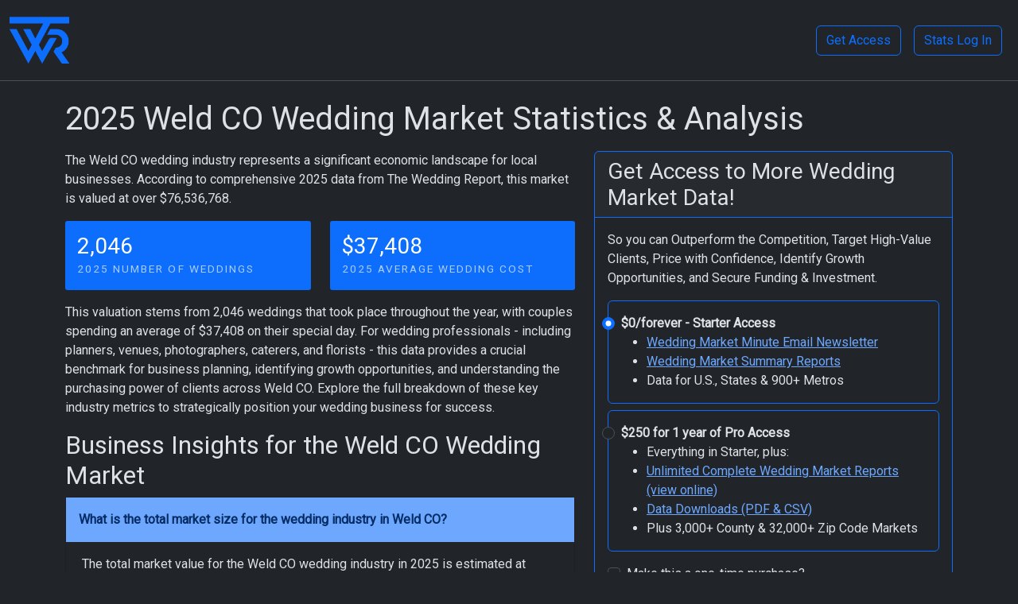

--- FILE ---
content_type: text/html;charset=UTF-8
request_url: https://wedding.report/index.cfm/action/wedding_statistics/view/market/id/08123/idtype/c/location/Weld_CO/
body_size: 38470
content:
<!doctype html>
<html lang="en" data-bs-theme="dark">

  <head>
    <meta charset="utf-8">
    <meta name="viewport" content="width=device-width, initial-scale=1">
    <meta name="robots" content="index, follow" />
    <meta name="mobile-web-app-capable" content="yes">
	  <meta name="apple-mobile-web-app-status-bar-style" content="black">
	  <meta name="apple-mobile-web-app-title" content="Wedding Report">
	  <link rel="apple-touch-icon" href="/icon-192x192.png">
	  <link rel="manifest" href="/manifest.json">
    <link rel=canonical href="https://wedding.report/index.cfm/action/wedding_statistics/view/market/id/08123/idtype/c/location/Weld_CO/" /> 
    <title>2025 Weld CO  Wedding Market Statistics & Analysis | The Wedding Report</title>
    <meta name="description" content="Unlock key 2025 data on the Weld CO wedding industry. With 2,046 weddings and a total market value of over $76,536,768, discover the opportunities for your wedding business." /> 
    <link rel="shortcut icon" href="/favicon.ico" type="image/x-icon" />
    <script async src="https://www.googletagmanager.com/gtag/js?id=G-0P4H447YQ0"></script>
    <script>
      window.dataLayer = window.dataLayer || [];
      function gtag(){dataLayer.push(arguments);}
      gtag('js', new Date());
      gtag('config', 'G-0P4H447YQ0');
    </script>
    <link href="https://cdn.jsdelivr.net/npm/bootstrap@5.3.8/dist/css/bootstrap.min.css" rel="stylesheet" integrity="sha384-sRIl4kxILFvY47J16cr9ZwB07vP4J8+LH7qKQnuqkuIAvNWLzeN8tE5YBujZqJLB" crossorigin="anonymous">
    <link rel="preconnect" href="https://fonts.googleapis.com">
    <link rel="preconnect" href="https://fonts.gstatic.com" crossorigin>
    <link href="https://fonts.googleapis.com/css2?family=Roboto:wght@300;400&display=swap" rel="stylesheet">
    <style>
        body {
            font-family: 'Roboto', sans-serif;
        }
    </style>
    
    <link rel="stylesheet" href="https://fonts.googleapis.com/css2?family=Material+Symbols+Outlined:opsz,wght,FILL,GRAD@24,400,0,0" />
    
    <link href="/assets/css/statcard.css" rel="stylesheet">

    
</head>
<body>



  <nav class="navbar navbar-expand-lg border-bottom d-print-none">
    <div class="container-fluid">
      <a class="navbar-brand" href="/">
        <img src="/assets/img/twr_logo_512-512_trans.png" alt="The Wedding Report, Inc." title="The Wedding Report, Inc." width="75" height="75">  
      </a>
      <button class="navbar-toggler" type="button" data-bs-toggle="collapse" data-bs-target="#navbar">
        <span class="navbar-toggler-icon"></span>
      </button>
      <div class="collapse navbar-collapse justify-content-end" id="navbar">
          
          <a class="btn btn-outline-primary m-2" href="/index.cfm/action/membership/view/signup/">Get Access</a>
          <a class="btn btn-outline-primary m-2" href="https://stats.wedding.report/">Stats Log In</a>
      </div>
    </div>
  </nav>



<div class="container py-3">
  








<h1 class="py-2">2025 Weld CO Wedding Market Statistics & Analysis</h1>


<div class="row">
    <div class="col-lg-7">

    

        <p>The Weld CO wedding industry represents a significant economic landscape for local businesses. According to comprehensive 2025 data from The Wedding Report, this market is valued at over $76,536,768.</p>

        <div class="row">
            <div class="col-lg-12">
                
                    <div class="row mb-3">
                        <div class="col-sm-6">
                            <div class="statcard statcard-primary">
                                <h3 class="statcard-number">
                                2,046
                                </h3>
                                <span class="statcard-desc">2025 Number of Weddings</span>
                            </div>
                        </div>
                        <div class="col-sm-6">
                            <div class="statcard statcard-primary">
                                <h3 class="statcard-number">
                                $37,408
                                </h3>
                                <span class="statcard-desc">2025 Average Wedding Cost</span>
                            </div>
                        </div>
                        
                    </div>
                
            </div>
        </div>

        <p>This valuation stems from 2,046 weddings that took place throughout the year, with couples spending an average of $37,408 on their special day. For wedding professionals - including planners, venues, photographers, caterers, and florists - this data provides a crucial benchmark for business planning, identifying growth opportunities, and understanding the purchasing power of clients across Weld CO. Explore the full breakdown of these key industry metrics to strategically position your wedding business for success.</p>

        

<style>
    .accordion-item {
        border: 1px solid rgba(0,0,0,.125);
        border-radius: 0.375rem;
        margin-bottom: 0.5rem;
    }
    .accordion-header {
        font-weight: bold;
        cursor: pointer;
        transition: background-color 0.2s ease-in-out;
    }
    .accordion-header::-webkit-details-marker {
        display: none;
    }
    details[open] > summary.accordion-header {
        background-color: #6ea8fe; 
        color: #052c65;           
    }
    .accordion-body {
        padding: 1rem 1.25rem;
    }
</style>



<h2>Business Insights for the Weld CO Wedding Market</h2>

<div class="accordion mb-3">

    
    <details class="accordion-item">
        <summary class="accordion-header p-3">
            What is the total market size for the wedding industry in Weld CO?
        </summary>
        <div class="accordion-body">
            The total market value for the Weld CO wedding industry in 2025 is estimated at $76,536,768, representing the total annual spending on wedding services and products in the area. This market ranks 204th nationally.
        </div>
    </details>

    

    <details class="accordion-item">
        <summary class="accordion-header p-3">
            How much revenue is generated by weddings in Weld CO annually?
        </summary>
        <div class="accordion-body">
            In 2025, the wedding industry in Weld CO is projected to generate approximately $76,536,768 in total revenue for local vendors and businesses.
        </div>
    </details>

    

    <details class="accordion-item">
        <summary class="accordion-header p-3">
            Is Weld CO a profitable market for a new wedding business?
        </summary>
        <div class="accordion-body">
            With a total market value of over $76,536,768 in 2025, Weld CO presents a significant opportunity for wedding businesses. This figure can help you forecast potential revenue and market share.
        </div>
    </details>

    

    
    <details class="accordion-item">
        <summary class="accordion-header p-3">
            How many weddings happen in Weld CO each year?
        </summary>
        <div class="accordion-body">
            There are an estimated 2,046 weddings in Weld CO for the year 2025, ranking it 215th nationally for wedding frequency.
        </div>
    </details>

    

    <details class="accordion-item">
        <summary class="accordion-header p-3">
            What is the annual customer demand for wedding services in Weld CO?
        </summary>
        <div class="accordion-body">
            The annual demand in Weld CO translates to approximately 2,046 weddings, giving vendors a clear picture of the number of potential clients available each year.
        </div>
    </details>

    


    
    <details class="accordion-item">
        <summary class="accordion-header p-3">
            What is the average budget for a wedding in Weld CO?
        </summary>
        <div class="accordion-body">
            The average cost of a wedding in Weld CO for 2025 is $37,408. This figure is a useful benchmark for vendors pricing full-service packages or targeting the higher end of the market.
        </div>
    </details>

    

    <details class="accordion-item">
        <summary class="accordion-header p-3">
            What should I price my wedding package in Weld CO?
        </summary>
        <div class="accordion-body">
            With the average wedding cost at $37,408 in Weld CO (Rank: 323rd), service providers can confidently price their comprehensive packages within this range, knowing it aligns with local spending habits.
        </div>
    </details>

    

    
    <details class="accordion-item">
        <summary class="accordion-header p-3">
            What is a realistic wedding budget for a typical couple in Weld CO?
        </summary>
        <div class="accordion-body">
            The median wedding cost in Weld CO is $19,109 for 2025. This means half of all weddings cost less than this amount, making it a realistic budget for the majority of couples in the area.
        </div>
    </details>

    

    <details class="accordion-item">
        <summary class="accordion-header p-3">
            How does the median wedding cost compare to the average cost in Weld CO?
        </summary>
        <div class="accordion-body">
            The median cost ($19,109) is lower than the average cost ($37,408), indicating that while there are some high-spending weddings, the bulk of the market consists of more budget-conscious couples.
        </div>
    </details>

    

    <details class="accordion-item">
        <summary class="accordion-header p-3">
            What is the target price point for the majority of wedding clients in Weld CO?
        </summary>
        <div class="accordion-body">
            To capture the largest segment of the market in Weld CO, businesses should consider offering services and packages around the median spending level of $19,109 (Rank: 300th).
        </div>
    </details>

    


    
    <details class="accordion-item">
        <summary class="accordion-header p-3">
            What is the average wedding size in Weld CO?
        </summary>
        <div class="accordion-body">
            The average number of guests at a wedding in Weld CO in 2025 is between 119 and 129 people. This guest count ranks 903rd nationally.
        </div>
    </details>

    

    <details class="accordion-item">
        <summary class="accordion-header p-3">
            What size venue is most in-demand for weddings in Weld CO?
        </summary>
        <div class="accordion-body">
            With an average guest count of 119-129, venues with a capacity to support this guest count are perfectly positioned to meet the most common market demand in Weld CO.
        </div>
    </details>

    

    <details class="accordion-item">
        <summary class="accordion-header p-3">
            How many guests should I base my catering or rental packages on for Weld CO?
        </summary>
        <div class="accordion-body">
            Caterers and rental companies in Weld CO should consider creating standard package pricing based on a guest count of approximately 124 people to align with the local average.
        </div>
    </details>

    

</div>
        



<script type="application/ld+json">
{
  "@context": "https://schema.org",
  "@type": "FAQPage",
  "mainEntity": [
    
    {
      "@type": "Question",
      "name": "What is the total market size for the wedding industry in Weld CO?",
      "acceptedAnswer": {
        "@type": "Answer",
        "text": "The total market value for the Weld CO wedding industry in 2025 is estimated at $76,536,768, representing the total annual spending on wedding services and products in the area. This market ranks 204th nationally."
      }
    }, 
    {
      "@type": "Question",
      "name": "How much revenue is generated by weddings in Weld CO annually?",
      "acceptedAnswer": {
        "@type": "Answer",
        "text": "In 2025, the wedding industry in Weld CO is projected to generate approximately $76,536,768 in total revenue for local vendors and businesses."
      }
    }, 
    {
      "@type": "Question",
      "name": "Is Weld CO a profitable market for a new wedding business?",
      "acceptedAnswer": {
        "@type": "Answer",
        "text": "With a total market value of over $76,536,768 in 2025, Weld CO presents a significant opportunity for wedding businesses. This figure can help you forecast potential revenue and market share."
      }
    }, 
    {
      "@type": "Question",
      "name": "How many weddings happen in Weld CO each year?",
      "acceptedAnswer": {
        "@type": "Answer",
        "text": "There are an estimated 2,046 weddings in Weld CO for the year 2025, ranking it 215th nationally for wedding frequency."
      }
    }, 
    {
      "@type": "Question",
      "name": "What is the annual customer demand for wedding services in Weld CO?",
      "acceptedAnswer": {
        "@type": "Answer",
        "text": "The annual demand in Weld CO translates to approximately 2,046 weddings, giving vendors a clear picture of the number of potential clients available each year."
      }
    }, 
    {
      "@type": "Question",
      "name": "What is the average budget for a wedding in Weld CO?",
      "acceptedAnswer": {
        "@type": "Answer",
        "text": "The average cost of a wedding in Weld CO for 2025 is $37,408. This figure is a useful benchmark for vendors pricing full-service packages or targeting the higher end of the market."
      }
    }, 
    {
      "@type": "Question",
      "name": "What should I price my wedding package in Weld CO?",
      "acceptedAnswer": {
        "@type": "Answer",
        "text": "With the average wedding cost at $37,408 in Weld CO (Rank: 323rd), service providers can confidently price their comprehensive packages within this range, knowing it aligns with local spending habits."
      }
    }, 
    {
      "@type": "Question",
      "name": "What is a realistic wedding budget for a typical couple in Weld CO?",
      "acceptedAnswer": {
        "@type": "Answer",
        "text": "The median wedding cost in Weld CO is $19,109 for 2025. This means half of all weddings cost less than this amount, making it a realistic budget for the majority of couples in the area."
      }
    }, 
    {
      "@type": "Question",
      "name": "How does the median wedding cost compare to the average cost in Weld CO?",
      "acceptedAnswer": {
        "@type": "Answer",
        "text": "The median cost ($19,109) is lower than the average cost ($37,408), indicating that while there are some high-spending weddings, the bulk of the market consists of more budget-conscious couples."
      }
    }, 
    {
      "@type": "Question",
      "name": "What is the target price point for the majority of wedding clients in Weld CO?",
      "acceptedAnswer": {
        "@type": "Answer",
        "text": "To capture the largest segment of the market in Weld CO, businesses should consider offering services and packages around the median spending level of $19,109 (Rank: 300th)."
      }
    }, 
    {
      "@type": "Question",
      "name": "What is the average wedding size in Weld CO?",
      "acceptedAnswer": {
        "@type": "Answer",
        "text": "The average number of guests at a wedding in Weld CO in 2025 is between 119 and 129 people. This guest count ranks 903rd nationally."
      }
    }, 
    {
      "@type": "Question",
      "name": "What size venue is most in-demand for weddings in Weld CO?",
      "acceptedAnswer": {
        "@type": "Answer",
        "text": "With an average guest count of 119-129, venues with a capacity to support this guest count are perfectly positioned to meet the most common market demand in Weld CO."
      }
    }, 
    {
      "@type": "Question",
      "name": "How many guests should I base my catering or rental packages on for Weld CO?",
      "acceptedAnswer": {
        "@type": "Answer",
        "text": "Caterers and rental companies in Weld CO should consider creating standard package pricing based on a guest count of approximately 124 people to align with the local average."
      }
    } 
  ]
}
</script>

        <h2>Detailed Market Breakdown</h2>

        <p><strong>Market Volume: A Steady Stream of Opportunity</strong></p>
        <p>In 2025, Weld CO hosted 2,046 weddings, ranking it 215th in the nation. This figure indicates a consistent and reliable demand for wedding services, providing a substantial client base for vendors across this market year after year.</p>

        <p><strong>Economic Impact: Market Value and Average Spending</strong></p>
        <p>The total annual expenditure on weddings in Weld CO reached $76,536,768 in 2025. While this market overall ranks 204th, the average wedding cost of $37,408 (323rd) shows that couples are willing to invest significantly in their event, creating high-value opportunities for professional vendors.</p>

        <p><strong>Consumer Behavior: Understanding the Typical Weld CO Couple</strong></p>
        <p>This is where the data tells a crucial story for the Weld CO market. This notable difference suggests that while high-end weddings influence the average, the 'typical' wedding is more budget-conscious. This market generally favors mid-sized weddings. For businesses, this insight is vital. It points to a large market for services and packages tailored to more affordable, yet still beautiful, weddings.</p>

        <h2>A Note on This Data</h2>
        <p>This data reflects what couples actually report across a wide range of budgets, demographics, and wedding styles. It includes both new and used items, professional services, and even help from friends or family. This spending may seem different than some other industry reports, but that's intentional. It provides a clearer, more realistic view of how most couples in Weld CO actually prioritize and spend, which is a powerful advantage for making smart, real-world business decisions.</p>
		
        

        
            <p class="d-print-none mt-3 text-center">For a nationwide perspective, explore our <a href="/index.cfm/action/wedding_statistics/view/market/id/00/idtype/s/location/united_states/">U.S. Wedding Market Statistics</a></p>
        


    </div>
    <div class="col-lg-5">
		
        

<style>
  .form-check-input:checked {
    border-color: #0d6efd;
    background-color: #0d6efd;
  }
  .form-check:hover {
    /* background-color: #e9f5ff; */
    cursor: pointer;
  }
</style>



<div class="card border-primary">
<h3 class="card-header border-primary">Get Access to More Wedding Market Data!</h3>
<div class="card-body">

  <p>So you can Outperform the Competition, Target High-Value Clients, Price with Confidence, Identify Growth Opportunities, and Secure Funding & Investment.</p>

<form action="/index.cfm/action/membership/view/signup_step2/" id="signup" name="signup" method="post">

  <div id="productGroup" class="mb-3">

    

    <div class="form-check p-3 border border-primary rounded mb-2">
      <label class="form-check-label fw-bold" for="product1">
        <input name="product" id="product1" type="radio" class="form-check-input me-2" value="4" checked>
          $0/forever - Starter Access
      </label>
          <ul class="mb-0">
            <li><a href="/s/market_minute_sample.pdf" target="_blank">Wedding Market Minute Email Newsletter</a></li>
            <li><a href="/s/summary_sample.pdf" target="_blank">Wedding Market Summary Reports</a></li>
            
            <li>Data for U.S., States & 900+ Metros</li>
          </ul>
    </div>

    
   

      <div id="productBillContainer" class="form-check p-3 border border-primary rounded">
        <label class="form-check-label fw-bold" for="product4" id="productLabel">
          <input name="product" id="product4" type="radio" class="form-check-input me-2" value="2">
          $250 for 1 year of Pro Access
        </label>
        <ul class="mb-0">
          <li>Everything in Starter, plus:</li>
          <li><a href="/s/item_sample.pdf" target="_blank">Unlimited Complete Wedding Market Reports (view online)</a></li>
          <li><a href="/s/data_downloads.png" target="_blank">Data Downloads (PDF & CSV)</a></li>
          <li>Plus 3,000+ County & 32,000+ Zip Code Markets</li>
        </ul>
      </div>

      

    
  
  </div>
  <div id="productGroupError"></div>

  <div class="pb-3">
    <div class="form-check">
      <label class="form-check-label" for="one_time">
        <input class="form-check-input" type="checkbox" value="1" id="one_time" name="one_time">
        Make this a one-time purchase?
      </label>
    </div>
  </div>
  
  
   
  
  <div class="pb-3">
    <input type="email" name="email" id="email" class="form-control" maxlength="125" placeholder="What's Your Email Address?">
    <div id="emailError"></div>
  </div>
  <div class="pb-3">
    <select class="form-select" name="catid" id="catid" aria-label="What's Your Industry Category">
      <option value="">What's Your Industry Category?</option>
      
          <option value="112">Advertising, Marketing, Publication, Media Services</option>
      
          <option value="101">Attire & Accessories (Wedding Dress, Suit or Tuxedo, Attire Accessories, etc.)</option>
      
          <option value="121">Bakery (Wedding Cake/dessert)</option>
      
          <option value="102">Beauty, Health & Spa (Hair, Makeup, Diet, Facial, etc.)</option>
      
          <option value="103">Entertainment (DJ, Live Band, Musician/s, etc.)</option>
      
          <option value="119">Event Food Service, Catering, Bar Service</option>
      
          <option value="111">Event Location/Venue</option>
      
          <option value="120">Event Rentals (Tables, Chairs, Linens, Tent, etc.)</option>
      
          <option value="104">Flowers & Decorations (Bouquets, Boutonnieres, Arrangements, Decorations, etc.)</option>
      
          <option value="105">Gifts & Favors</option>
      
          <option value="117">Honeymoon, Travel, or Destination Wedding Services</option>
      
          <option value="113">Investment or Research</option>
      
          <option value="106">Invitations</option>
      
          <option value="107">Jewelry (Rings and Other Jewelry)</option>
      
          <option value="114">Journalist or Writer</option>
      
          <option value="118">Officiant (JP, Officiant, Celebrant, Ordained, Pastor, Priest, etc.)</option>
      
          <option value="116">Other</option>
      
          <option value="108">Photography & Video</option>
      
          <option value="109">Planner/Coordinator</option>
      
          <option value="115">Student or Educational</option>
      
          <option value="110">Transportation (Limo, Other Travel, etc)</option>
      
    </select>
    <div id="catidError"></div>
  </div>
    
  <input type="text" name="agree" style="display:none;">
  <input type="hidden" name="form_token" value="F94EC081028EBE55C3FE930C221DBE2FA9A7CEEC">
    
  <div class="pb-3">
      By clicking Next Step, you agree to receive emails from The Wedding Report, Inc. and to the <a href="/index.cfm/action/home/view/terms_of_service/" target="_blank">Terms of Service</a></label>
  </div>

  <div class="pb-3">
    <button type="submit" class="btn btn-primary">Next Step</button>
  </div>

</form>




  <h3>Just need one market report?</h3>
  <div class="form-check p-3 border border-primary rounded">
    
    
    <div class="dropdown">
    <a class="btn btn-primary dropdown-toggle" href="#" role="button" data-bs-toggle="dropdown" aria-expanded="false">
      Select Report - Starting at $59
    </a>

      <ul class="dropdown-menu">
        
          <li><a class="dropdown-item" href="/index.cfm/action/membership/view/buy_report/report/item_c_08123">$99 - Complete Market Report</a></li>
        
          <li><a class="dropdown-item" href="/index.cfm/action/membership/view/buy_report/report/item_c_08123_cat2">$59 - Attire & Accessories Market Report</a></li>
        
          <li><a class="dropdown-item" href="/index.cfm/action/membership/view/buy_report/report/item_c_08123_cat3">$59 - Beauty & Spa Market Report</a></li>
        
          <li><a class="dropdown-item" href="/index.cfm/action/membership/view/buy_report/report/item_c_08123_cat5">$59 - Entertainment Market Report</a></li>
        
          <li><a class="dropdown-item" href="/index.cfm/action/membership/view/buy_report/report/item_c_08123_cat6">$59 - Flowers & Decorations Market Report</a></li>
        
          <li><a class="dropdown-item" href="/index.cfm/action/membership/view/buy_report/report/item_c_08123_cat7">$59 - Gifts & Favors Market Report</a></li>
        
          <li><a class="dropdown-item" href="/index.cfm/action/membership/view/buy_report/report/item_c_08123_cat9">$59 - Invitations Market Report</a></li>
        
          <li><a class="dropdown-item" href="/index.cfm/action/membership/view/buy_report/report/item_c_08123_cat10">$59 - Jewelry Market Report</a></li>
        
          <li><a class="dropdown-item" href="/index.cfm/action/membership/view/buy_report/report/item_c_08123_cat12">$59 - Photography & Video Market Report</a></li>
        
          <li><a class="dropdown-item" href="/index.cfm/action/membership/view/buy_report/report/item_c_08123_cat13">$59 - Planner/Coordinator Market Report</a></li>
        
          <li><a class="dropdown-item" href="/index.cfm/action/membership/view/buy_report/report/item_c_08123_cat20">$59 - Bakery Market Report</a></li>
        
          <li><a class="dropdown-item" href="/index.cfm/action/membership/view/buy_report/report/item_c_08123_cat21">$59 - Officiant Market Report</a></li>
        
          <li><a class="dropdown-item" href="/index.cfm/action/membership/view/buy_report/report/item_c_08123_cat23">$59 - Event Venue Market Report</a></li>
        
          <li><a class="dropdown-item" href="/index.cfm/action/membership/view/buy_report/report/item_c_08123_cat25">$59 - Transportation Market Report</a></li>
        
      </ul>
    </div>

  </div>

    <div class="pt-2 pb-3">
      <a href="/index.cfm/action/membership/view/whats_included/" target="_blank">What's Included</a><br/>
      <a href="/index.cfm/action/home/view/items/" target="_blank">Data on 81 products and services in 17 categories</a><br/>
      <a href="/s/item_sample.pdf" target="_blank">Sample Complete Market Report</a><br/>
      <a href="/s/item_sample_cat.pdf" target="_blank">Sample Category Market Report</a><br/>
      <a href="/index.cfm/action/home/view/items/" target="_blank">Product and Service Categories</a>
    </div>
  



</div>
</div>

<script>

  const validations = [
    { id: 'productGroup', validator: isOneCheckedInGroup, errorMessage: 'Product selection is required.' },
    { id: 'email', validator: isEmailValid, errorMessage: 'Valid email is required.' },
    { id: 'catid', validator: isSelected, errorMessage: 'Industry category is required.' }
  ];

  function validateField(fieldId, validator, errorMessage) {
    const element = document.getElementById(fieldId);
    const errorElement = document.getElementById(fieldId + 'Error');

    if (!validator(element)) {
      if (element.tagName === 'SELECT' || element.type === 'text' || element.type === 'email') {
        element.classList.add('border', 'border-danger');
      } else {
        element.style.border = '1px solid Red';
      }
      errorElement.innerText = errorMessage;
      errorElement.style.color = 'Red';
      return false;
    } else {
      element.classList.remove('border', 'border-danger');
      element.style.border = '';
      errorElement.innerText = '';
      return true;
    }
  }

  function isOneCheckedInGroup(element) {
    let radioButtons = element.querySelectorAll('input[type="radio"]');
    return Array.from(radioButtons).some(radio => radio.checked);
  }

  function isEmailValid(element) {
    const emailRegex = /^[\w+.-]+@([\w-]+\.)+[a-zA-Z]{2,24}$/;
    return emailRegex.test(element.value);
  }

  function isSelected(element) {
    return element.value !== '';
  }

  function isChecked(element) {
    return element.checked;
  }

  function isFilled(element) {
    return element.value.trim() !== '';
  }

  document.getElementById('signup').addEventListener('submit', function (event) {
    event.preventDefault();

    let isValid = true;

    validations.forEach(({ id, validator, errorMessage }) => {
      const isFieldValid = validateField(id, validator, errorMessage);
      isValid = isValid && isFieldValid;
    });

    if (isValid) {
      this.submit();
    }
  });

  validations.forEach(({ id }) => {
    const el = document.getElementById(id);
    if (el) {
      el.addEventListener('input', function () {
        this.classList.remove('border', 'border-danger');
        this.style.border = '';
        document.getElementById(`${id}Error`).innerText = '';
      });
    }
  });

  

</script>




    </div>
</div>


<script type="text/javascript">
    var clicky_custom = window.clicky_custom || {};
    clicky_custom.goal = {
        name: "Market View"
    };

     document.addEventListener('DOMContentLoaded', function() {
        document.querySelectorAll('.accordion-item').forEach(el => {
        el.setAttribute('open', '');
        });
    });
</script>

<hr/>


    <section class="p-4 p-md-5 rounded-3 shadow-sm">
        <h2 class="h3 fw-bold text-center text-body-emphasis mb-4">
            Find Your Market Data Now
        </h2>
        <!-- Replace with your actual form and backend logic -->
        <form action="/index.cfm/action/wedding_statistics/view/search/" method="post">
            <input type="text" name="searchme" style="display:none;">
            <div class="input-group input-group-lg">
                <label for="searchtext" class="visually-hidden">Enter your business zip code</label>
                <input 
                    type="number"
                    id="searchtext" 
                    name="searchtext" 
                    placeholder="Enter your business zip code to find your market..." 
                    class="form-control"
                >
                <button type="submit" class="btn btn-primary">
                    Search
                </button>
            </div>
        </form>

        <ul class="nav">
            <li class="nav-item"><a class="nav-link" href="/index.cfm/action/wedding_statistics/view/market/id/00/idtype/s/location/united_states/">United States</a></li>
            <li class="nav-item"><a class="nav-link" href="/index.cfm/action/wedding_statistics/view/browse/location/states/">Browse States</a></li>
            <li class="nav-item"><a class="nav-link" href="/index.cfm/action/wedding_statistics/view/browse/location/metros/">Browse Metro Areas</a></li>
            <li class="nav-item"><a class="nav-link" href="/index.cfm/action/wedding_statistics/view/browse/location/counties/">Browse Counties</a></li>
            <li class="nav-item"><a class="nav-link" href="/index.cfm/action/wedding_statistics/view/browse/location/zip_codes/">Browse Zip Codes</a></li>
        </ul>
    </section>




    <hr/>
    <h2>Getting Married?</h2>
    <p>Check out these latest wedding cost estimates</p>

    <div class="row d-print-none">
        <div class="col-md-12">
            <table class="table">
                
                <tr><td>
                    <a href="/index.cfm/action/wedding_cost.estimate/budgetid/93E7ED78-0C1C-4CD7-EE9F4F817E27B57F">Average Wedding Cost Blue Ridge GA  with 100 to 150 guests is between $34,839 and $42,581</a><br/>
                    What is the average wedding cost in Blue Ridge GA?  Its a winter wedding in 2027 with 100 to 150 guests. The wedding is at an event facility. The type of wedding is Destination, Fun, Intimate and the wedding color theme is Pinks. The estimated cost for this type of wedding is typically between $34,839 and $42,581.
                </td></tr>
                
                <tr><td>
                    <a href="/index.cfm/action/wedding_cost.estimate/budgetid/8322B2F5-B7A8-233B-AEA96A78AE60B318">Average Wedding Cost San Diego CA  with 50 to 100 guests is between $31,476 and $38,470</a><br/>
                    What is the average wedding cost in San Diego CA?  Its a summer wedding in 2026 with 50 to 100 guests. The ceremony is at a garden or park and reception is at a garden or park. The type of wedding is Elegant, Garden, Intimate and the wedding color theme is Ivory. The estimated cost for this type of wedding is typically between $31,476 and $38,470.
                </td></tr>
                
                <tr><td>
                    <a href="/index.cfm/action/wedding_cost.estimate/budgetid/82EC7CB9-A6DC-1F96-F15902A206B00427">Average Wedding Cost Santa Barbara CA  with 50 to 100 guests is between $35,049 and $42,837</a><br/>
                    What is the average wedding cost in Santa Barbara CA?  Its a summer wedding in 2026 with 50 to 100 guests. The ceremony is at a garden or park and reception is at an event facility. The type of wedding is Elegant, Intimate, Romantic and the wedding color theme is Ivory. The estimated cost for this type of wedding is typically between $35,049 and $42,837.
                </td></tr>
                
                <tr><td>
                    <a href="/index.cfm/action/wedding_cost.estimate/budgetid/80965A00-C688-8E5C-AD91A1EDB03DDC3D">Average Wedding Cost 54022  with 150 to 200 guests is between $44,271 and $54,109</a><br/>
                    What is the average wedding cost in 54022?  Its a summer wedding in 2026 with 150 to 200 guests. The wedding is at a farm or barn. The type of wedding is Farm/Barn, Modern, Rustic and the wedding color theme is Blues. The estimated cost for this type of wedding is typically between $44,271 and $54,109.
                </td></tr>
                
                <tr><td>
                    <a href="/index.cfm/action/wedding_cost.estimate/budgetid/7FD2C392-9181-F8D0-5F7AF2BD87C80184">Average Wedding Cost Milwaukee WI  with 150 to 200 guests is between $42,037 and $51,379</a><br/>
                    What is the average wedding cost in Milwaukee WI?  Its a fall wedding in 2027 with 150 to 200 guests. The ceremony is at some other location and reception is at a banquet hall. The type of wedding is DIY, Formal, Romantic and the wedding color theme is Pinks. The estimated cost for this type of wedding is typically between $42,037 and $51,379.
                </td></tr>
                
            </table>
        <div>
    </div>


</div>

<hr class="d-print-none"/>

<ul class="nav nav-fill d-print-none pb-3">
    <li class="nav-item"><a class="btn btn-outline-primary" href="/index.cfm/action/business_compare/">Business Compare</a></li> 
    <li class="nav-item"><a class="nav-link" href="/index.cfm/action/business_compare/view/recent/">Recent Compares</a></li> 
    <li class="nav-item"><a class="btn btn-primary" href="/index.cfm/action/wedding_cost.estimate_start/">Create Estimate</a></li>
    <li class="nav-item"><a class="nav-link" href="/index.cfm/action/wedding_cost.recent_estimates/">Recent Estimates</a></li>
    
</ul>
<ul class="nav nav-fill d-print-none pb-3">
    
    <li class="nav-item"><a class="nav-link" href="/index.cfm/action/home/view/about/">About</a></li>
    <li class="nav-item"><a class="nav-link" href="/index.cfm/action/home/view/methodology/">Methodology</a></li>
    <li class="nav-item"><a class="nav-link" href="/index.cfm/action/home/view/terms_of_service/">Terms</a></li>
    <li class="nav-item"><a class="nav-link" href="/index.cfm/action/home/view/privacy_policy/">Privacy</a></li>
    <li class="nav-item"><a class="nav-link" href="/index.cfm/action/home/view/help_faq/">Help / FAQ</a></li>
</ul>
 





<div class="container d-print-none" id="hanging-icons">
    <div class="row g-4 py-3 row-cols-1 row-cols-lg-3">
      
      <div class="col d-flex align-items-start">
        <div class="icon-square text-body-emphasis bg-body-primary d-inline-flex align-items-center justify-content-center fs-4 flex-shrink-0 me-3">
            <svg xmlns="http://www.w3.org/2000/svg" width="28" height="28" fill="currentColor" class="bi bi-envelope" viewBox="0 0 16 16">
                <path d="M0 4a2 2 0 0 1 2-2h12a2 2 0 0 1 2 2v8a2 2 0 0 1-2 2H2a2 2 0 0 1-2-2V4Zm2-1a1 1 0 0 0-1 1v.217l7 4.2 7-4.2V4a1 1 0 0 0-1-1H2Zm13 2.383-4.708 2.825L15 11.105V5.383Zm-.034 6.876-5.64-3.471L8 9.583l-1.326-.795-5.64 3.47A1 1 0 0 0 2 13h12a1 1 0 0 0 .966-.741ZM1 11.105l4.708-2.897L1 5.383v5.722Z"/>
            </svg>
        </div>
        <div>
          <h4 class="fs-3 text-body-emphasis">Contact Us:</h4>
          <p><a href="mailto:letschat@wedding.report" target="_top">letschat@wedding.report</a></p>
        </div>
      </div>
      
    </div>
  </div>
    <div class="text-center pb-3"><a class="nav-link" href="/"> &copy; <script>document.write(new Date().getFullYear())</script> The Wedding Report, Inc.</a></div>

<script src="https://cdn.jsdelivr.net/npm/@popperjs/core@2.11.8/dist/umd/popper.min.js" integrity="sha384-I7E8VVD/ismYTF4hNIPjVp/Zjvgyol6VFvRkX/vR+Vc4jQkC+hVqc2pM8ODewa9r" crossorigin="anonymous"></script>
<script src="https://cdn.jsdelivr.net/npm/bootstrap@5.3.8/dist/js/bootstrap.min.js" integrity="sha384-G/EV+4j2dNv+tEPo3++6LCgdCROaejBqfUeNjuKAiuXbjrxilcCdDz6ZAVfHWe1Y" crossorigin="anonymous"></script>
<script src="/assets/js/jquery.min.js"></script>
<script>
jQuery(document).ready(function() {
    
});
</script>

<script async data-id="101383297" src="//static.getclicky.com/js"></script>
</body>
</html>



